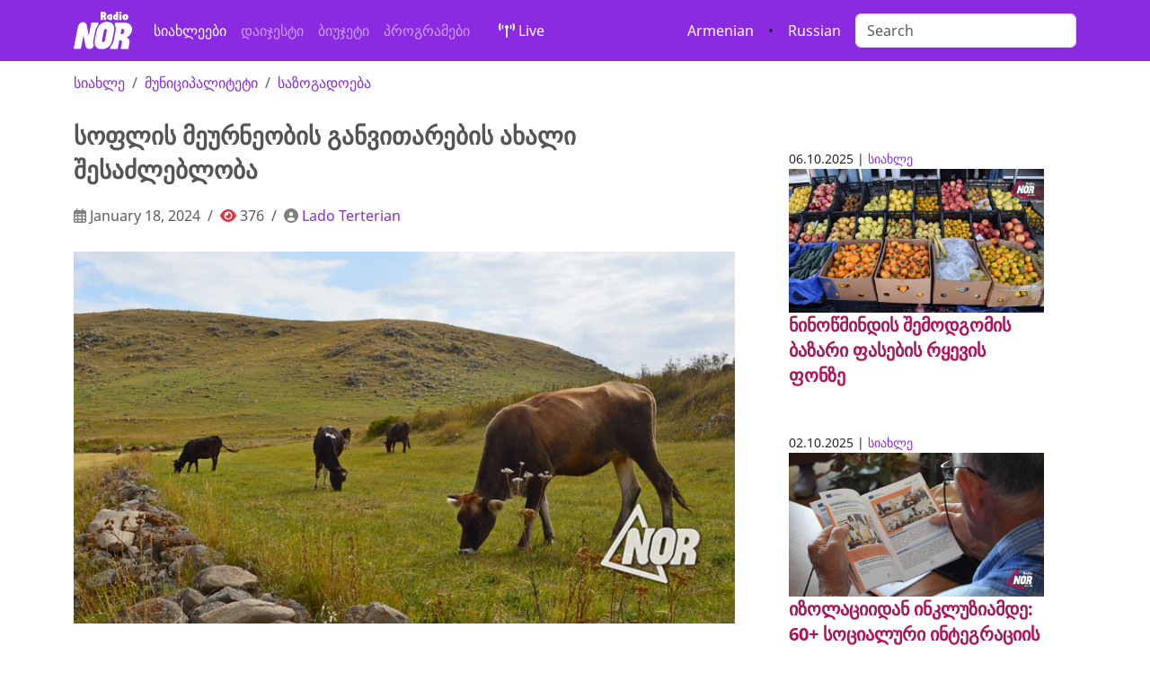

--- FILE ---
content_type: text/html; charset=UTF-8
request_url: https://ka.nor.ge/103394/
body_size: 7546
content:
<!DOCTYPE html>
<html prefix="og:https://ogp.me/ns#" lang="ka">
<head>
<meta charset="utf-8">
<meta name="viewport" content="width=device-width, initial-scale=1, shrink-to-fit=no">
<meta http-equiv="x-ua-compatible" content="ie=edge"/>
<link rel="canonical" href="https://ka.nor.ge/103394/">
<!-- og: FB-->
<title>  სოფლის მეურნეობის განვითარების ახალი შესაძლებლობა - მუნიციპალიტეტი, საზოგადოება, </title>
<meta property="og:site_name" content="Radio NOR"/>
<meta property="og:type" content="article">
<meta property="og:title" content="  სოფლის მეურნეობის განვითარების ახალი შესაძლებლობა">
<meta property="og:description" content="მუნიციპალიტეტი - საზოგადოება - ">
<meta property="og:image" content="https://ka.nor.ge/wp-content/uploads/kover.jpg">
<meta property="og:image:width" content="800"/>
<meta property="og:image:height" content="450"/>
<meta property="og:url" content="https://ka.nor.ge/103394/">
<meta property="og:locale" content="ru_RU"/>
<!-- // og: FB-->
<!-- og:TWITTER -->
<meta name="twitter:card" content="summary">
<meta name="twitter:card" content="summary_large_image">
<meta name="twitter:site" content="@RadioNOR1 ">
<meta name="twitter:creator" content="@RadioNOR1 ">
<meta name="twitter:title" content="  სოფლის მეურნეობის განვითარების ახალი შესაძლებლობა">
<meta name="twitter:description" content="<p>სოფლის მეურნეობის რეგიონები მნიშვნელოვან როლს ასრულებენ სურსათის უვნებლობისა და ეკონომიკური განვითარების უზრუნველყოფაში. ერთ-ერთი ასეთი რეგიონია ნინოწმინდის მუნიციპალიტეტი, სადაც მოსახლეობა ძირითადად სოფლის მეურნეობით არის დაკავებული. ნინოწმინდის სოფლის მეურნეობის საინფორმაციო-საკონსულტაციო ცენტრის სააგენტოს ინფორმაციით, სოფლის მეურნეობისა და მეცხოველეობის განვითარებისთვის ახალი პროგრამა მოქმედებს, რომელშიც მსურველებს მონაწილეობის მიღება შეუძლიათ. პროგრამაში &#8220;მოდერნიზაცია და რძის მრეწველობის ბაზრებზე წვდომა&#8221; მონაწილეობის განაცხადების მიღება დაიწყება [&hellip;]</p>
">
<meta name="twitter:image" content="https://ka.nor.ge/wp-content/uploads/kover.jpg">
<!-- og: -->
<meta name="keywords" content="Javakheti, Ninotsminda, Ниноцминда, ჯავახეთი, სიახლე, ახალი ამბები, ნინოწმინდა, საქართველო, სათემო რადიო, მოვლენები, მესხეთი, Радио NOR, Radio NOR, music, music online, community radio, 100.1FM,   სოფლის მეურნეობის განვითარების ახალი შესაძლებლობა">
<meta name="description" content="რადიო ნორი, ნინოწმინდა, Ninotsminda, სათემო რადიო, Ниноцминда, ჯავახეთი, Радио, Radio NOR, https://ka.nor.ge/feed/atom/">
<link rel="canonical" href="https://ka.nor.ge/103394/"/>
<!-- APP -->
<meta property="fb:app_id" content="1501803343208498">
<link rel="stylesheet" href="https://ka.nor.ge/wp-content/themes/radionor/css/bootstrap.min.css.pagespeed.ce._n_f7HANEA.css">
<link rel="stylesheet" href="https://site-assets.fontawesome.com/releases/v6.1.1/css/all.css" rel="stylesheet">
<style>@font-face{font-family:'Noto Sans';src:url(/wp-content/themes/radionor/fonts/NotoSans-Bold.eot);src:local('Noto Sans Bold') , local('NotoSans-Bold') , url(/wp-content/themes/radionor/fonts/NotoSans-Bold.eot?#iefix) format('embedded-opentype') , url(/wp-content/themes/radionor/fonts/NotoSans-Bold.woff) format('woff') , url(/wp-content/themes/radionor/fonts/NotoSans-Bold.ttf) format('truetype');font-weight:bold;font-style:normal}@font-face{font-family:'Noto Sans';src:url(/wp-content/themes/radionor/fonts/NotoSans-BoldItalic.eot);src:local('Noto Sans Bold Italic') , local('NotoSans-BoldItalic') , url(/wp-content/themes/radionor/fonts/NotoSans-BoldItalic.eot?#iefix) format('embedded-opentype') , url(/wp-content/themes/radionor/fonts/NotoSans-BoldItalic.woff) format('woff') , url(/wp-content/themes/radionor/fonts/NotoSans-BoldItalic.ttf) format('truetype');font-weight:bold;font-style:italic}@font-face{font-family:'Noto Sans';src:url(/wp-content/themes/radionor/fonts/NotoSans-Italic.eot);src:local('Noto Sans Italic') , local('NotoSans-Italic') , url(/wp-content/themes/radionor/fonts/NotoSans-Italic.eot?#iefix) format('embedded-opentype') , url(/wp-content/themes/radionor/fonts/NotoSans-Italic.woff) format('woff') , url(/wp-content/themes/radionor/fonts/NotoSans-Italic.ttf) format('truetype');font-weight:normal;font-style:italic}@font-face{font-family:'Noto Sans';src:url(/wp-content/themes/radionor/fonts/NotoSans.eot);src:local('Noto Sans') , local('NotoSans') , url(/wp-content/themes/radionor/fonts/NotoSans.eot?#iefix) format('embedded-opentype') , url(/wp-content/themes/radionor/fonts/NotoSans.woff) format('woff') , url(/wp-content/themes/radionor/fonts/NotoSans.ttf) format('truetype');font-weight:normal;font-style:normal}</style>
<link href="https://fonts.googleapis.com/css2?family=Noto+Sans+Georgian&display=swap" rel="stylesheet">
<link href="https://ka.nor.ge/wp-content/themes/radionor/A.style.css+css,,_owl.carousel.min.css+css,,_owl.theme.default.css,Mcc.1nxxWVbSvZ.css.pagespeed.cf.5Q5tTxOCOV.css" rel="stylesheet"/>
<!--  OWL carousel -->


<script src="https://cdnjs.cloudflare.com/ajax/libs/jquery/3.3.1/jquery.min.js"></script>
<script src="https://cdnjs.cloudflare.com/ajax/libs/OwlCarousel2/2.3.4/owl.carousel.min.js"></script>
<!--meta property="fb:admins" content="1829046399"/-->
<script>window.fbAsyncInit=function(){FB.init({appId:'1501803343208498',xfbml:true,version:'v2.11'});FB.AppEvents.logPageView();};(function(d,s,id){var js,fjs=d.getElementsByTagName(s)[0];if(d.getElementById(id)){return;}js=d.createElement(s);js.id=id;js.src="https://connect.facebook.net/ru_RU/sdk.js";fjs.parentNode.insertBefore(js,fjs);}(document,'script','facebook-jssdk'));</script>
<!-- Global site tag (gtag.js) - Google Analytics -->
<script async src="https://www.googletagmanager.com/gtag/js?id=UA-35970976-1"></script>
<script>window.dataLayer=window.dataLayer||[];function gtag(){dataLayer.push(arguments);}gtag('js',new Date());gtag('config','UA-35970976-1');</script>
<!-- Google tag (gtag.js) -->
<script async src="https://www.googletagmanager.com/gtag/js?id=G-579J06HXJ2"></script>
<script>window.dataLayer=window.dataLayer||[];function gtag(){dataLayer.push(arguments);}gtag('js',new Date());gtag('config','G-579J06HXJ2');</script>
<!-- Share social plugin -->
<script type='text/javascript' src='https://platform-api.sharethis.com/js/sharethis.js#property=61ca0da4cd90e100193cce27&product=sop' async='async'></script>
<script async src="//ads.service.ge/www/delivery/asyncjs.php"></script>
<!-- AMP customize -->
<script async custom-element="amp-auto-ads" src="https://cdn.ampproject.org/v0/amp-auto-ads-0.1.js"></script>
<link rel="apple-touch-icon" sizes="180x180" href="https://ka.nor.ge/wp-content/themes/radionor/icons/xapple-touch-icon.png.pagespeed.ic.jnY0uFu-4b.webp">
<link rel="icon" type="image/png" sizes="32x32" href="https://ka.nor.ge/wp-content/themes/radionor/icons/xfavicon-32x32.png.pagespeed.ic.wMQffCAhPA.webp">
<link rel="icon" type="image/png" sizes="16x16" href="https://ka.nor.ge/wp-content/themes/radionor/icons/xfavicon-16x16.png.pagespeed.ic.Gsg_Tl8t5c.webp">
<link rel="manifest" href="https://ka.nor.ge/wp-content/themes/radionor/icons/site.webmanifest">
<link rel="mask-icon" href="https://ka.nor.ge/wp-content/themes/radionor/icons/safari-pinned-tab.svg" color="#5bbad5">
<link rel="shortcut icon" href="https://ka.nor.ge/wp-content/themes/radionor/icons/favicon.ico">
<meta name="msapplication-TileColor" content="#2d89ef">
<meta name="msapplication-config" content="https://ka.nor.ge/wp-content/themes/radionor/icons/browserconfig.xml">
<meta name="theme-color" content="#ffffff">
<!-- Clarity tracking code for https://nor.ge/ -->
<script>(function(c,l,a,r,i,t,y){c[a]=c[a]||function(){(c[a].q=c[a].q||[]).push(arguments)};t=l.createElement(r);t.async=1;t.src="https://www.clarity.ms/tag/"+i+"?ref=bwt";y=l.getElementsByTagName(r)[0];y.parentNode.insertBefore(t,y);})(window,document,"clarity","script","b3hm5i0bz6");</script>
</head>
<body>

<nav class="navbar navbar-expand-lg  navbar-dark bg-indigo" aria-label="Ninth navbar example">
<div class="container-xl">
<a class="navbar-brand" href="/">
<img src="https://nor.ge/wp-content/themes/radionor/images/logo-02.svg" width="65" class="img-fluid">
</a>
<button class="navbar-toggler" type="button" data-bs-toggle="collapse" data-bs-target="#navbarsExample07XL" aria-controls="navbarsExample07XL" aria-expanded="false" aria-label="Toggle navigation">
<span class="navbar-toggler-icon"></span>
</button>

<div class="collapse navbar-collapse" id="navbarsExample07XL">
<ul class="navbar-nav me-auto mb-2 mb-lg-0">
<li class="nav-item">
<a class="nav-link active" aria-current="page" href="/category/news/">სიახლეები</a>
</li>
<li class="nav-item"><a class="nav-link" href="/category/digest/">დაიჯესტი</a></li>
<li class="nav-item"><a class="nav-link" href="/tag/budget/">ბიუჯეტი</a></li>
<li class="nav-item"><a class="nav-link" href="/category/programs/">პროგრამები</a></li>
<li class="nav-item"><a href="http://iis.ge:8000/nor.mp3" class="nav-link text-white btn btn-outline-warning mx-3" target="_blank"> <i class="fas fa-broadcast-tower"></i> Live</a></li>

</ul>

<a href="//nor.ge/am/" target="_blank" class="text-white fa-1x mx-3"> Armenian</a>
&bull; <a href="//nor.ge" target="_blank" class="text-white fa-1x mx-3"> Russian</a>

<form role="search">
<input class="form-control" type="search" aria-label="Search" placeholder="Search" name="s" id="searchform" type="text">
</form>
</div>
</div>
</nav>
<div class="container-xl"><div class="row">
<div class="col-md-8 col-sm-12">	
<nav aria-label="breadcrumb" role="navigation"><ol class="breadcrumb">
<li class="breadcrumb-item"><a href="https://ka.nor.ge/category/news/" rel="category tag">სიახლე</a></li>
<li class="breadcrumb-item"><a href="https://ka.nor.ge/tag/municipality/" rel="tag">მუნიციპალიტეტი</a></li> <li class=breadcrumb-item> <a href="https://ka.nor.ge/tag/society/" rel="tag">საზოგადოება</a></li>
</ol></nav>
<h1>სოფლის მეურნეობის განვითარების ახალი შესაძლებლობა</h1>

<nav aria-label="breadcrumb" role="navigation"><ol class="breadcrumb text-muted">
<li class="breadcrumb-item"><i class="far fa-calendar-alt text-black-50"></i>  January 18, 2024</li>
<li class="breadcrumb-item"><i class="fa fa-eye text-danger" aria-hidden="true"> </i> 376</li>
<li class="breadcrumb-item"> <i class="fa fa-user-circle text-black-50" aria-hidden="true"></i> <a href="https://ka.nor.ge/author/lado/" title="Posts by Lado Terterian" rel="author">Lado Terterian</a></li>
</ol></nav>

<img src="https://ka.nor.ge/wp-content/uploads/kover.jpg" class="img-fluid mb-2" width="100%" alt="სოფლის მეურნეობის განვითარების ახალი შესაძლებლობა" title="სოფლის მეურნეობის განვითარების ახალი შესაძლებლობა">

<!-- ShareThis BEGIN --><div class="sharethis-inline-share-buttons my-3"></div><!-- ShareThis END -->

<article>
<p>სოფლის მეურნეობის რეგიონები მნიშვნელოვან როლს ასრულებენ სურსათის უვნებლობისა და ეკონომიკური განვითარების უზრუნველყოფაში. ერთ-ერთი ასეთი რეგიონია ნინოწმინდის მუნიციპალიტეტი, სადაც მოსახლეობა ძირითადად სოფლის მეურნეობით არის დაკავებული.</p>
<p>ნინოწმინდის სოფლის მეურნეობის საინფორმაციო-საკონსულტაციო ცენტრის სააგენტოს ინფორმაციით, სოფლის მეურნეობისა და მეცხოველეობის განვითარებისთვის ახალი პროგრამა მოქმედებს, რომელშიც მსურველებს მონაწილეობის მიღება შეუძლიათ.</p>
<p>პროგრამაში &#8220;მოდერნიზაცია და რძის მრეწველობის ბაზრებზე წვდომა&#8221; მონაწილეობის განაცხადების მიღება დაიწყება 2024 წლის 5 თებერვალს 12:00 საათზე. პროგრამა თანადაფინანსებულია შემდეგ სფეროებში:</p>
<p>პირველადი რძის წარმოება (ფერმის მშენებლობა); ვეტერინარული მედიცინა და ხელოვნური განაყოფიერება; ალტერნატიული აქტივობები ახალგაზრდებისთვის (მამაკაცები 18-35 წლის და ქალები 18-40 წლის ჩათვლით) – სათბურის მოწყობა არაუმეტეს 100 კვ ფართობით.მ. რძის მიმღები პუნქტი; რძის გადამამუშავებელი საწარმო; რძის შეგროვების პუნქტი საზაფხულო საძოვრებზე;</p>
<p>ფერმერთა საკონსულტაციო ცენტრი ასევე უზრუნველყოფს დახმარებას სოფლის მეურნეობაში ბიზნეს იდეების კონსულტაციების, სასოფლო-სამეურნეო პროდუქციის რეგისტრაციის, კოოპერატივების რეგისტრაციის, ასევე სამთავრობო პროგრამების ფარგლებში განხორციელებული ბიზნეს პროექტების სფეროში კონსულტაციების სფეროში.</p>
<p>ასევე, წელიწადში რამდენჯერმე ნინოწმინდის საინფორმაციო-საკონსულტაციო ცენტრის სპეციალისტები ეწვევიან ნინოწმინდის მუნიციპალიტეტის სოფლებს, გამართავენ შეხვედრებს, გაუწევენ საველე კონსულტაციებს და ისაუბრებენ სამთავრობო პროგრამებზე, აცნობებენ მოსახლეობას ახალი პროექტების შესახებ. დამატებითი ინფორმაციისთვის მიმართეთ სოფლის განვითარების სააგენტოს ნინოწმინდის საინფორმაციო და საკონსულტაციო ცენტრს.</p>
</article>

<!-- Simple SHARE-->
<div class="text-white fa-2x text-center">
<a href="http://www.facebook.com/sharer.php?u=https://ka.nor.ge/103394/" target="_blank">
<i class="fab fa-facebook-square" aria-hidden="true"></i></a>

<a href="http://www.linkedin.com/shareArticle?mini=true&amp;url=https://ka.nor.ge/103394/" target="_blank">
<i class="fab fa-linkedin" aria-hidden="true"></i></a>
<a href="https://twitter.com/share?url=https://ka.nor.ge/103394/&amp;text=სოფლის მეურნეობის განვითარების ახალი შესაძლებლობა" target="_blank"><i class="fab fa-twitter-square" aria-hidden="true"></i></a>
<a target="_blank" href="https://connect.ok.ru/offer?url=https://ka.nor.ge/103394/&title=სოფლის მეურნეობის განვითარების ახალი შესაძლებლობა&imageUrl=https://ka.nor.ge/wp-content/uploads/kover.jpg"><i class="fab fa-odnoklassniki-square" aria-hidden="true"></i></a>
<a href="http://vkontakte.ru/share.php?url=https://ka.nor.ge/103394/" target="_blank"><i class="fab fa-vk" aria-hidden="true"></i></a>
<a href="javascript:;" onclick="window.print()"><i class="fa fa-print" aria-hidden="true"></i></a>
<a href="https://telegram.me/share/url?url=https://ka.nor.ge/103394/&text=სოფლის მეურნეობის განვითარების ახალი შესაძლებლობა"> <i class="fab fa-telegram"></i></a>
</div><!-- // button share icons-->

<hr>

<!-- Desktop -->
<div class="d-none d-md-block">
<!-- Revive Adserver Asynchronous JS Tag - Generated with Revive Adserver v5.4.1 -->
<ins data-revive-zoneid="5" data-revive-id="1e27773969f6de1542034e2d8361822c"></ins>
</div>
<!-- SMartphone -->
<div class="d-md-none d-sm-block text-center">
<!-- Revive Adserver Asynchronous JS Tag - Generated with Revive Adserver v5.4.1 -->
<ins data-revive-zoneid="3" data-revive-id="1e27773969f6de1542034e2d8361822c"></ins>
<script async src="//ads.service.ge/www/delivery/asyncjs.php"></script>
</div>
<hr>

</div>	
<div class="col-md-4 col-sm-12 p-5">
<!-- გამოკითხვა  CrowdSignal -->
<!-- რელევანტური სტატია -->
<section class="my-5">
<article>
<small class="card-text">06.10.2025 |  <a href="https://ka.nor.ge/category/news/" rel="category tag">სიახლე</a></small>
<header><a href="https://ka.nor.ge/108443/" title="ნინოწმინდის შემოდგომის ბაზარი ფასების რყევის ფონზე"><img width="800" height="450" src="https://ka.nor.ge/wp-content/uploads/xmirgJPG.jpg.pagespeed.ic_.uLjkJGohwK.webp" class="attachment-post-thumbnail size-post-thumbnail wp-post-image" alt="" decoding="async" loading="lazy" srcset="https://ka.nor.ge/wp-content/uploads/xmirgJPG.jpg.pagespeed.ic_.uLjkJGohwK.webp 800w, https://ka.nor.ge/wp-content/uploads/xmirgJPG.jpg.pagespeed.ic_.uLjkJGohwK-768x432.webp 768w" sizes="auto, (max-width: 800px) 100vw, 800px"/></a></header>
<h5 class="mb-5"><a href="https://ka.nor.ge/108443/" title="ნინოწმინდის შემოდგომის ბაზარი ფასების რყევის ფონზე" class="">ნინოწმინდის შემოდგომის ბაზარი ფასების რყევის ფონზე</a></h5>
</article>
<article>
<small class="card-text">02.10.2025 |  <a href="https://ka.nor.ge/category/news/" rel="category tag">სიახლე</a></small>
<header><a href="https://ka.nor.ge/108210/" title="იზოლაციიდან ინკლუზიამდე: 60+ სოციალური ინტეგრაციის ცენტრის როლი"><img width="800" height="450" src="https://ka.nor.ge/wp-content/uploads/DSC_1469.jpg" class="attachment-post-thumbnail size-post-thumbnail wp-post-image" alt="" decoding="async" loading="lazy" srcset="https://ka.nor.ge/wp-content/uploads/DSC_1469.jpg 800w, https://ka.nor.ge/wp-content/uploads/DSC_1469-768x432.jpg 768w" sizes="auto, (max-width: 800px) 100vw, 800px"/></a></header>
<h5 class="mb-5"><a href="https://ka.nor.ge/108210/" title="იზოლაციიდან ინკლუზიამდე: 60+ სოციალური ინტეგრაციის ცენტრის როლი" class="">იზოლაციიდან ინკლუზიამდე: 60+ სოციალური ინტეგრაციის ცენტრის როლი</a></h5>
</article>


</section>



<!-- Tag's carousel -->
<div class="my-3">
<div class="owl-carousel owl-theme">
</div>
</div>
<!-- OWL carousel -->
<script>$('.owl-carousel').owlCarousel({loop:true,animateOut:'fadeOut',autoplay:true,autoplayTimeout:3000,autoplayHoverPause:true,nav:false,responsive:{0:{items:1},600:{items:1},1000:{items:1}}})</script><!-- // Tag's carousel -->

</div>
</div><!-- /.row -->
</div><!-- /.container -->


<!-- Modal -->
<div class="modal fade" id="exampleModalCenter" tabindex="-1" role="dialog" aria-labelledby="exampleModalCenterTitle" aria-hidden="true">
<div class="modal-dialog" role="document">
<div class="modal-content">
<div class="modal-header">
<h5 class="modal-title" id="exampleModalLongTitle">გსურთ რეკლამის დაკვეთა?</h5>
<button type="button" class="close" data-dismiss="modal" aria-label="Close">
<span aria-hidden="true">&times;</span>
</button>
</div>
<div class="modal-body">
<div class="fb-page" data-href="https://www.facebook.com/radiotvnor/" data-tabs="messages" data-small-header="true" data-adapt-container-width="true" data-hide-cover="false" data-show-facepile="true"><blockquote cite="https://www.facebook.com/radiotvnor/" class="fb-xfbml-parse-ignore"><a href="https://www.facebook.com/radiotvnor/">Radio NOR</a></blockquote></div>
</div>
<div class="modal-footer">
<button type="button" class="btn btn-secondary" data-dismiss="modal">დახურე</button>
</div>
</div></div></div>

<footer class="bg-dark py-5">
<div class="container-fluid">
<div class="row text-white">
<hr>
<div class="col-md-4">
<h4>გაგვიცანით</h4>
<ul class="list-unstyled">
<li><a href="https://nor.ge/?page_id=9" class="text-white">ნორმატიული აქტები</a></li>
<li><a href="https://nor.ge/?page_id=169" class="text-white">გადაბეჭდვის პირობები</a></li>
<li><a href="https://nor.ge/?page_id=20166" class="text-white">ჩვენზე</a></li>
<li><a href="https://nor.ge/?page_id=148712" class="text-white">გსურთ რეკლამა?</a></li>
</ul>
<iframe src="https://www.facebook.com/plugins/page.php?href=https%3A%2F%2Fwww.facebook.com%2Fradiotvnor%2F&tabs&height=130&small_header=false&adapt_container_width=true&hide_cover=false&show_facepile=false&appId=377790619281845" width="100%" height="130" style="margin:2rem 0;border:none;overflow:hidden" scrolling="no" frameborder="0" allowTransparency="true"></iframe>
<p>Copyright &copy; ვიღწვით ინტერნეტში 2012 წლიდან</p>


</div><!-- /.col1 -->
<div class="col-md-4">
<h4>სპონსორობის მსურველებს</h4>
<ul class="list-unstyled">
<li>რადიოს ფინანსური მხარდაჭერა - "Radio - TV NOR"; <br>ს/კ: 236689883</li>
<li>Bank of Georgia, მფო: BAGAGE 22</li>
<li>ა/ა: GE36BG0000000694040400</li>
</ul>
<h4>მისამართი</h4>
<ul class="list-unstyled">
<li><i class="fas fa-map-marker-alt"></i> <a href="https://g.page/radionor-ninotsminda?share" target="_blank" class="text-white">ნინოწმინდა, თავისუფლების ქ. 7, სად.3, ბინა.43</a></li>
<li><i class="fas fa-phone-square"></i> 0361-223303</li>
<i class="fas fa-envelope-open-text"></i> <a href="mailto:radio@nor.ge" class="text-white">radio@nor.ge</a></li>
</ul>
<ul class="list-unstyled">
<li></li>
<li></li>

</div><!-- /.col2 -->
<div class="col-md-4">
<h4>გვეხმარებიან</h4>
<ul class="list-unstyled">
<li>ფონდი "<a href="//osgf.ge" class="text-white">ღია საზოგადოება - საქართველო</a>"</li>
<li><a href="//ned.org" class="text-white">The National Endowment for Democracy (NED)</a></li>
</ul>
<h4>გამოგვყევი</h4>
<span class="text-with align-center fa-2x">
<a href="//instagram.com/radionor/" class="text-white" target="_blank">
<i class="fab fa-instagram" aria-hidden="true"></i></a>
<a href="//soundcloud.com/nor-radio" class="text-white" target="_blank">
<i class="fab fa-soundcloud" aria-hidden="true"></i></a>
<a href="//youtube.com/radionor" class="text-white" target="_blank">
<i class="fab fa-youtube"></i></a>
<a href="//flickr.com/90744004@N07" class="text-white" target="_blank">
<i class="fab fa-flickr" aria-hidden="true"></i></a>
<a href="//twitter.com/radionor1" class="text-white" target="_blank">
<i class="fab fa-twitter"></i></a>
<a href="//fb.com/radiotvnor" class="text-white" target="_blank">
<i class="fab fa-facebook"></i></a>
<a href="//nor.ge/?feed=rss2" class="text-white" target="_blank">
<i class="fa fa-rss"></i></a>
</span>
<br>
<hr>
<!-- TOP.GE ASYNC COUNTER CODE -->
<div id="top-ge-counter-container" data-site-id="84294"></div>
<script async src="//counter.top.ge/counter.js"></script>
<!-- / END OF TOP.GE COUNTER CODE -->

</div><!-- /.col3 -->
</div>
</div><!-- /.container -->
</footer>
<!-- Bootstrap Core JavaScript -->
<script src="https://ka.nor.ge/wp-content/themes/radionor/js/bootstrap.min.js.pagespeed.ce.hJ5tsUXykF.js"></script>
<script src="https://ka.nor.ge/wp-content/themes/radionor/js/jquery-3.5.1.slim.min.js.pagespeed.jm.r7xzr_ze4T.js"></script>
<script src="https://ka.nor.ge/wp-content/themes/radionor/js/tether.min.js.pagespeed.ce.7N_T3EZM7a.js"></script>
<!-- Youtube channel integration -->
<script src="https://ka.nor.ge/wp-content/themes/radionor/js/jquery.min.js.pagespeed.jm.OH66oSK0of.js"></script>
<script>var reqURL="https://api.rss2json.com/v1/api.json?rss_url="+encodeURIComponent("https://www.youtube.com/feeds/videos.xml?channel_id=");function loadVideo(iframe){$.getJSON(reqURL+iframe.getAttribute('cid'),function(data){var videoNumber=(iframe.getAttribute('vnum')?Number(iframe.getAttribute('vnum')):0);console.log(videoNumber);var link=data.items[videoNumber].link;id=link.substr(link.indexOf("=")+1);iframe.setAttribute("src","https://youtube.com/embed/"+id+"?controls=0&autoplay=0");});}var iframes=document.getElementsByClassName('latestVideoEmbed');for(var i=0,len=iframes.length;i<len;i++){loadVideo(iframes[i]);}</script>
<!-- // Youtube channel integration -->
<!-- top button -->
<button onclick="topFunction()" id="myBtn" title="თავში ასქროლე"><i class="fas fa-arrow-up" aria-hidden="true"></i></button> 
<script>window.onscroll=function(){scrollFunction()};function scrollFunction(){if(document.body.scrollTop>1000||document.documentElement.scrollTop>1000){document.getElementById("myBtn").style.display="block";}else{document.getElementById("myBtn").style.display="none";}}function topFunction(){$("html, body").animate({scrollTop:0},"slow");document.body.scrollTop=0;document.documentElement.scrollTop=0;}</script></body></html>

--- FILE ---
content_type: text/css
request_url: https://ka.nor.ge/wp-content/themes/radionor/A.style.css+css,,_owl.carousel.min.css+css,,_owl.theme.default.css,Mcc.1nxxWVbSvZ.css.pagespeed.cf.5Q5tTxOCOV.css
body_size: 2318
content:
body,html{font-family:'Noto Sans',sans-serif}.container-fluid{padding:0;max-width:90%}.container{width:1280px;max-width:100%}.jumbotron{}.carousel-caption{bottom:5px;padding-bottom:0}.shadow{text-shadow:3px 3px 4px #000}.text-danger,a.text-danger,.btn-outline-danger{color:#e5006a}.badge{border-radius:0}p{font-size:1.1rem}a{color:#8a2be2;text-decoration:none}a:hover{transition:all .5s ease;color:#af1357;text-decoration:none}img{max-width:100%;height:auto}h1{font-size:170%;color:#555}h1,h2,h3,h4,h5,h6{line-height:140%;margin-bottom:1%;font-weight:bolder;text-decoration:none}h3 a,h4 a,h5 a,h6 a{transition:all .5s ease;color:#af1357;text-decoration:none}[att^="h"] a{transition:all .5s ease;color:#af1357;text-decoration:none}hr{color:1px solid #555}footer h4{margin-bottom:.7rem;border-bottom:1px solid #ccc}iframe{max-width:100%!important}blockquote{padding:.9em;background:#f0f0f0;border-top:4px solid #de005e;color:#555;font-style:italic;font-size:1.1rem}blockquote:nth-child(even) {border-top:4px solid #2c70d6}#linkFon{display:block;position:absolute;top:0;left:0;width:100%;height:100%}audio{width:145px;background:#ccc;-webkit-transition:all .5s linear;-moz-transition:all .5s linear;-o-transition:all .5s linear;transition:all .5s linear}audio:hover,audio:focus,audio:active{-webkit-box-shadow:15px 15px 20px rgba(0,0,0,.4);-moz-box-shadow:15px 15px 20px rgba(0,0,0,.4);box-shadow:15px 15px 20px rgba(0,0,0,.4);-webkit-transform:scale(1.05);-moz-transform:scale(1.05);transform:scale(1.05)}.card{border:0;background:none;line-height:140%}.card img{border-radius:0}.card-title h3{text-align:left;background:rgba(1,1,1,.5)!important}.card-title h1{font-size:  calc(1vw+1vh);font-size:90%}.card-body{padding:1rem 0}.card-text,h5.card-text,.card-text:last-child{margin-bottom:2rem}.breadcrumb{background-color:#fff;padding:.75rem 0}.title{font-size:1em;border-left:solid 5px #ec268f;background-image:url(http://nor.ge/wp-content/themes/radionor/images/bg-title.svg);background:#e7e8e1;padding:.5rem 0 .5rem 1rem;margin:1% 0;text-transform:uppercase}.title>a{color:#555}.bg-inverse h3{margin-bottom:5px;border-bottom:solid 1px #777}.bg-inverse a:hover{color:#e5006a}.bg-indigo{background-color:#8a2be2}.bg-dark section{color::#111;background:#111}.ads{background-blend-mode:darken;height:40%;margin-bottom:.9em;background:no-repeat;background-size:cover;background-image:linear-gradient(to bottom,#344a71 0%,white 100%)}.ads h5{font-weight:bold;text-shadow:2px 2px 3px #000}.ads-title{background:#eceeef;border-left:5px #555 solid;padding:5px 0 5px 15px;text-transform:uppercase;color:#c00}#instafeed{max-width:1080px;width:100%;height:100%;margin:auto;display:flex;flex-wrap:wrap}.instafeed a{display:flex;align-items:center;position:relative;max-width:25%}img .instafeed{display:block;max-width:100%;margin:1rem}#myBtn{display:none;position:fixed;bottom:20px;right:30px;z-index:99;border:none;outline:none;background-color:rgba(2,117,216,.5);color:#fff;cursor:pointer;padding:15px;border-radius:10px}#myBtn:hover{background-color:#555}@media (min-width:1200px){.container{width:1280px;max-width:100%}}@media (max-width:576px){.carousel-caption{bottom:0;left:15px;right:15px}.carousel-caption>h5,.shadow h5{position:relative;padding:5px 0;font-size:100%;color:#8a2be2;background:rgba(10,10,10,.5)}.text-white a,.text-white{transition:all .5s ease}.text-white a:hover,.text-white a:hover{color:#8a2be2}h1.card-title{font-size:130%}h2{font-size:1rem}}.owl-carousel,.owl-carousel .owl-item{-webkit-tap-highlight-color:transparent;position:relative}.owl-carousel{display:none;width:100%;z-index:1}.owl-carousel .owl-stage{position:relative;-ms-touch-action:pan-Y;touch-action:manipulation;-moz-backface-visibility:hidden}.owl-carousel .owl-stage:after{content:".";display:block;clear:both;visibility:hidden;line-height:0;height:0}.owl-carousel .owl-stage-outer{position:relative;overflow:hidden;-webkit-transform:translate3d(0,0,0)}.owl-carousel .owl-item,.owl-carousel .owl-wrapper{-webkit-backface-visibility:hidden;-moz-backface-visibility:hidden;-ms-backface-visibility:hidden;-webkit-transform:translate3d(0,0,0);-moz-transform:translate3d(0,0,0);-ms-transform:translate3d(0,0,0)}.owl-carousel .owl-item{min-height:1px;float:left;-webkit-backface-visibility:hidden;-webkit-touch-callout:none}.owl-carousel .owl-item img{display:block;width:100%}.owl-carousel .owl-dots.disabled,.owl-carousel .owl-nav.disabled{display:none}.no-js .owl-carousel,.owl-carousel.owl-loaded{display:block}.owl-carousel .owl-dot,.owl-carousel .owl-nav .owl-next,.owl-carousel .owl-nav .owl-prev{cursor:pointer;-webkit-user-select:none;-khtml-user-select:none;-moz-user-select:none;-ms-user-select:none;user-select:none}.owl-carousel .owl-nav button.owl-next,.owl-carousel .owl-nav button.owl-prev,.owl-carousel button.owl-dot{background:0 0;color:inherit;border:none;padding:0!important;font:inherit}.owl-carousel.owl-loading{opacity:0;display:block}.owl-carousel.owl-hidden{opacity:0}.owl-carousel.owl-refresh .owl-item{visibility:hidden}.owl-carousel.owl-drag .owl-item{-ms-touch-action:pan-y;touch-action:pan-y;-webkit-user-select:none;-moz-user-select:none;-ms-user-select:none;user-select:none}.owl-carousel.owl-grab{cursor:move;cursor:grab}.owl-carousel.owl-rtl{direction:rtl}.owl-carousel.owl-rtl .owl-item{float:right}.owl-carousel .animated{animation-duration:1s;animation-fill-mode:both}.owl-carousel .owl-animated-in{z-index:0}.owl-carousel .owl-animated-out{z-index:1}.owl-carousel .fadeOut{animation-name:fadeOut}@keyframes fadeOut{0%{opacity:1}100%{opacity:0}}.owl-height{transition:height .5s ease-in-out}.owl-carousel .owl-item .owl-lazy{opacity:0;transition:opacity .4s ease}.owl-carousel .owl-item .owl-lazy:not([src]),.owl-carousel .owl-item .owl-lazy[src^=""]{max-height:0}.owl-carousel .owl-item img.owl-lazy{transform-style:preserve-3d}.owl-carousel .owl-video-wrapper{position:relative;height:100%;background:#000}.owl-carousel .owl-video-play-icon{position:absolute;height:80px;width:80px;left:50%;top:50%;margin-left:-40px;margin-top:-40px;background:url(css/owl.video.play.png) no-repeat;cursor:pointer;z-index:1;-webkit-backface-visibility:hidden;transition:transform .1s ease}.owl-carousel .owl-video-play-icon:hover{-ms-transform:scale(1.3,1.3);transform:scale(1.3,1.3)}.owl-carousel .owl-video-playing .owl-video-play-icon,.owl-carousel .owl-video-playing .owl-video-tn{display:none}.owl-carousel .owl-video-tn{opacity:0;height:100%;background-position:center center;background-repeat:no-repeat;background-size:contain;transition:opacity .4s ease}.owl-carousel .owl-video-frame{position:relative;z-index:1;height:100%;width:100%}.owl-theme .item{text-align:center}.owl-theme .item a{color:#111;font-weight:bold}.owl-theme .owl-nav{margin-top:10px;text-align:center;-webkit-tap-highlight-color:transparent}.owl-theme .owl-nav [class*="owl-"]{color:#fff;font-size:14px;margin:5px;padding:4px 7px;background:#d6d6d6;display:inline-block;cursor:pointer;border-radius:3px}.owl-theme .owl-nav [class*="owl-"]:hover{background:#869791;color:#fff}.owl-theme .owl-nav .disabled{opacity:.5;cursor:default}.owl-theme .owl-nav.disabled+.owl-dots{margin-top:10px}.owl-theme .owl-dots{text-align:center;-webkit-tap-highlight-color:transparent}.owl-theme .owl-dots .owl-dot{display:inline-block;zoom:1;*display: inline}.owl-theme .owl-dots .owl-dot span{width:10px;height:10px;margin:5px 7px;background:#d6d6d6;display:block;-webkit-backface-visibility:visible;transition:opacity 200ms ease;border-radius:30px}.owl-theme .owl-dots .owl-dot.active span,.owl-theme .owl-dots .owl-dot:hover span{background:#869791}

--- FILE ---
content_type: image/svg+xml
request_url: https://nor.ge/wp-content/themes/radionor/images/logo-02.svg
body_size: 10664
content:
<?xml version="1.0" encoding="UTF-8"?>
<!DOCTYPE svg PUBLIC "-//W3C//DTD SVG 1.1//EN" "http://www.w3.org/Graphics/SVG/1.1/DTD/svg11.dtd">
<!-- Creator: CorelDRAW X7 -->
<svg xmlns="http://www.w3.org/2000/svg" xml:space="preserve" width="674px" height="437px" version="1.1" style="shape-rendering:geometricPrecision; text-rendering:geometricPrecision; image-rendering:optimizeQuality; fill-rule:evenodd; clip-rule:evenodd"
viewBox="0 0 11043448 7169473"
 xmlns:xlink="http://www.w3.org/1999/xlink">
 <defs>
  <style type="text/css">
   <![CDATA[
    .fil0 {fill:white;fill-rule:nonzero}
   ]]>
  </style>
 </defs>
 <g id="Layer_x0020_1">
  <metadata id="CorelCorpID_0Corel-Layer"/>
  <path class="fil0" d="M10360337 7033379c-14157,73329 -57962,110008 -131272,110008l-1241710 0c-73328,0 -102919,-36660 -88734,-110008l233659 -1208836c19066,-98621 -3815,-186513 -67316,-266794 -63530,-80320 -150240,-116340 -259483,-116340l-156786 0 -307714 1591970c-14166,73329 -56703,110008 -126226,110008l-1248033 0c-69533,0 -97856,-36660 -83670,-110008l82227 -425448 10 0c59346,-58011 114781,-118887 166256,-182640l397 -484c4115,-5103 8211,-10235 12278,-15367l687 -871c3980,-5035 7930,-10080 11862,-15154l968 -1249c3873,-5006 7727,-10032 11561,-15067l1037 -1365c3853,-5093 7697,-10196 11513,-15318l561 -765c3941,-5307 7863,-10632 11755,-15967l68 -97c28013,-38461 54689,-77890 80029,-118277l417 -659c3292,-5267 6555,-10544 9809,-15831l1249 -2024c3089,-5035 6148,-10099 9189,-15163l1743 -2886c2866,-4793 5722,-9605 8559,-14428l2305 -3921c2750,-4696 5471,-9402 8192,-14128l2304 -4028c2682,-4696 5355,-9402 8008,-14117l2382 -4271c2605,-4657 5190,-9324 7756,-14001l2518 -4619c2537,-4638 5054,-9295 7552,-13963l2334 -4376c2546,-4774 5074,-9548 7582,-14341l1965 -3786c2634,-5064 5268,-10138 7863,-15231l794 -1569c12152,-23887 23907,-48075 35236,-72563l484 -1037c2363,-5102 4696,-10225 7020,-15357 639,-1413 1288,-2827 1927,-4241 2004,-4464 3989,-8947 5974,-13430 988,-2237 1985,-4474 2973,-6720 1762,-4028 3505,-8076 5248,-12113 1143,-2644 2285,-5287 3409,-7931 1694,-3970 3369,-7949 5044,-11929 1133,-2702 2266,-5403 3390,-8105 1617,-3911 3234,-7833 4831,-11764 1172,-2857 2334,-5723 3496,-8599 1539,-3795 3060,-7601 4570,-11416 1201,-3021 2392,-6042 3583,-9073 1481,-3767 2953,-7543 4415,-11329 1153,-3002 2305,-6013 3457,-9034 1453,-3796 2895,-7601 4328,-11416 1172,-3128 2334,-6265 3496,-9402 1375,-3709 2740,-7417 4096,-11136 1191,-3253 2353,-6526 3524,-9789 1317,-3670 2644,-7330 3951,-11019 1201,-3399 2382,-6807 3563,-10216 1230,-3524 2469,-7039 3680,-10583 1220,-3544 2401,-7098 3602,-10651 1191,-3525 2392,-7040 3573,-10574 639,-1927 1259,-3873 1898,-5800 2692,-8182 5345,-16394 7959,-24624 1220,-3854 2460,-7708 3670,-11571 997,-3195 1966,-6420 2953,-9625 1201,-3883 2392,-7766 3573,-11658 1046,-3457 2063,-6933 3099,-10400 1133,-3805 2266,-7610 3379,-11435 959,-3283 1898,-6575 2847,-9867 1142,-4009 2295,-8018 3428,-12036 910,-3234 1820,-6488 2721,-9741 1123,-4067 2246,-8143 3360,-12230 900,-3292 1781,-6594 2662,-9895 1075,-4000 2131,-7989 3186,-11998 910,-3456 1801,-6923 2702,-10389 997,-3883 1985,-7766 2972,-11649 881,-3505 1762,-7010 2634,-10525 997,-3999 1975,-8008 2953,-12017 833,-3437 1666,-6865 2489,-10302 978,-4087 1936,-8192 2895,-12288 784,-3350 1569,-6701 2343,-10061 978,-4299 1946,-8598 2915,-12907 726,-3224 1452,-6439 2159,-9673 1007,-4542 1985,-9093 2963,-13644 649,-3030 1307,-6061 1946,-9101 1075,-5074 2121,-10177 3167,-15280 513,-2498 1045,-4987 1549,-7495 1549,-7640 3060,-15299 4551,-22987l340703 -1762661c1492,-7727 2954,-15425 4358,-23094 435,-2353 852,-4706 1278,-7059 958,-5316 1927,-10641 2856,-15938 523,-2953 1017,-5906 1521,-8850 784,-4590 1578,-9170 2343,-13740 532,-3253 1055,-6488 1588,-9731 707,-4406 1433,-8821 2120,-13208 494,-3166 978,-6313 1453,-9460 668,-4348 1336,-8695 1975,-13033 484,-3302 959,-6594 1433,-9896 601,-4154 1191,-8318 1763,-12462 474,-3360 929,-6710 1374,-10051 552,-4106 1085,-8192 1618,-12278 435,-3399 871,-6778 1287,-10167 504,-4018 988,-8027 1462,-12036 407,-3331 804,-6671 1182,-9993 465,-4038 910,-8056 1355,-12084 368,-3370 736,-6739 1095,-10099 416,-3990 813,-7960 1210,-11939 329,-3283 658,-6575 978,-9858 387,-4086 746,-8162 1113,-12239 291,-3176 581,-6352 853,-9508 377,-4406 716,-8793 1065,-13189 222,-2798 464,-5606 677,-8404 397,-5374 775,-10729 1124,-16084 319,-4725 619,-9460 910,-14176 242,-3999 494,-7998 707,-11977 193,-3506 358,-7001 532,-10506 175,-3564 359,-7127 523,-10671 155,-3670 291,-7320 436,-10971 126,-3311 261,-6613 378,-9915 125,-3728 222,-7436 329,-11145 97,-3283 184,-6575 261,-9857 87,-3699 155,-7388 213,-11077 58,-3167 116,-6343 155,-9509 49,-3747 78,-7495 97,-11223 19,-3156 39,-6313 39,-9460 9,-3737 0,-7465 -20,-11193 -9,-3031 -38,-6062 -67,-9083 -29,-3863 -78,-7727 -146,-11581 -38,-2856 -106,-5713 -164,-8569 -78,-3922 -165,-7843 -271,-11755 -78,-2721 -165,-5432 -252,-8144 -126,-4057 -262,-8114 -417,-12152 -96,-2401 -203,-4793 -309,-7194 -184,-4357 -378,-8705 -591,-13043 -97,-1840 -203,-3660 -300,-5500 -262,-4803 -523,-9615 -823,-14398l-184 -2789c-1172,-18233 -2615,-36311 -4358,-54224l-19 -165c-494,-5064 -1026,-10109 -1569,-15154 -145,-1375 -280,-2759 -435,-4134 -513,-4668 -1056,-9315 -1608,-13963 -213,-1733 -406,-3467 -619,-5200 -552,-4502 -1124,-8986 -1714,-13459 -242,-1859 -484,-3709 -736,-5558 -610,-4522 -1240,-9025 -1888,-13527l-736 -5064c-668,-4542 -1365,-9073 -2072,-13595l-814 -5132c-736,-4580 -1491,-9151 -2266,-13702l-774 -4512c-804,-4638 -1627,-9276 -2469,-13885l-843 -4522c-871,-4677 -1752,-9344 -2672,-13992l-736 -3670c-978,-4919 -1975,-9828 -3002,-14718l-513 -2401c-1123,-5297 -2266,-10584 -3447,-15841l-10 -49c-7901,-35207 -17061,-69717 -27499,-103510l-10 -20c-1636,-5306 -3312,-10602 -5016,-15870l-445 -1394c-1666,-5132 -3360,-10255 -5084,-15348l-523 -1549c-1704,-5025 -3447,-10041 -5209,-15047l-649 -1821c-1762,-4986 -3553,-9954 -5383,-14902l-601 -1617c-1849,-5016 -3737,-10022 -5655,-15008l-513 -1327c-1975,-5122 -3980,-10235 -6023,-15328l-135 -329c-21603,-53847 -46711,-105747 -75353,-155682l-174 -300c-2798,-4890 -5645,-9761 -8511,-14612l-262 -436c-2895,-4899 -5839,-9770 -8811,-14631l0 -9c-3021,-4929 -6062,-9838 -9141,-14718l-10 -10 56278 -291156c13439,-69543 55676,-104953 125219,-104953l1633694 0c505798,0 892882,148284 1162494,442577 270202,294933 360602,672712 271393,1134220 -101419,524766 -415640,920536 -941403,1187350 416511,298418 573055,718231 468227,1260678l-176703 914204zm-792103 -3248419c20528,-106202 6217,-213325 -39341,-319924 -52811,-123515 -132260,-185864 -238462,-185864l-223801 0 -195537 1011576 223801 0c123922,0 232468,-62571 326760,-185883 74927,-97972 124358,-204843 146580,-319905z"/>
  <path class="fil0" d="M3830586 6471856c-57623,146106 -134796,272710 -231519,379784 -167921,188391 -369355,281967 -602017,281967 -432449,0 -700250,-263008 -804941,-787764l-345788 -1782898 -468285 2422717c-14186,73348 -57933,110007 -131281,110007l-1159512 0c-69543,0 -97865,-36659 -83689,-110007l780395 -4037452c52046,-269341 162586,-494411 332589,-673961 177247,-190938 385507,-287041 624482,-287041 225089,0 396215,63230 514647,189669 111828,121395 193591,319915 248038,594300l346204 1806941 469021 -2426533c13450,-69542 55677,-104953 125220,-104953l1159531 0c73328,0 103171,35411 89731,104953l-84106 435151c-266028,296075 -439905,657374 -522365,1083946l-340703 1762661c-78490,406112 -50206,752489 84348,1038513z"/>
  <path class="fil0" d="M7291400 5433343c-98252,508315 -327612,923064 -686587,1242978 -367032,328765 -799636,493152 -1296583,493152 -494410,0 -862216,-164387 -1102130,-493152 -235334,-319914 -304354,-734663 -206102,-1242978l340704 -1762661c98746,-510862 328600,-928138 690848,-1251848 362006,-322432 791599,-484282 1288536,-484282 499475,0 867765,161850 1105113,484282 237125,323710 305651,740986 206905,1251848l-340704 1762661zm-1382364 67016l366615 -1896702c16374,-84716 3515,-155537 -38121,-214971 -42886,-59414 -103007,-88502 -181410,-88502 -75856,0 -145980,29088 -211843,88502 -64585,59434 -104837,130255 -121221,214971l-366605 1896702c-15880,82198 -3157,152041 38857,211165 97178,136655 277155,101603 390726,0 66125,-59124 107364,-130236 123002,-211165z"/>
  <path class="fil0" d="M6164336 1537126c0,22842 -11426,34268 -34268,34268l-387530 0c-22842,0 -34258,-11426 -34258,-34268l0 -375717c0,-30714 -12210,-58281 -36233,-83486 -24024,-24817 -52772,-36631 -86256,-35846l-47650 0 0 495049c0,22842 -11029,34268 -33086,34268l-389893 0c-22048,0 -33077,-11426 -33077,-34268l0 -1504436c0,-21661 11029,-32690 32690,-32690l508431 0c157144,0 286711,46081 388324,137846 102000,91756 152806,209122 152806,352865 0,163439 -74045,286712 -222126,369811 148081,92549 222126,223308 222126,392255l0 284349zm-441880 -1011362c0,-33077 -10245,-66164 -31111,-99638 -23239,-38199 -51601,-57497 -84281,-57497l-68923 0 0 314279 68923 0c37803,0 67733,-19298 89403,-57507 17323,-30714 25989,-63801 25989,-99637zm1546548 1011362c0,22842 -11029,34268 -32690,34268l-372560 0c-158326,0 -292618,-51203 -402888,-153997 -110279,-102785 -165413,-231964 -165413,-387530 0,-156738 50806,-285521 152806,-387134 102000,-101215 231577,-152409 389109,-153203l397377 -2750c22842,-794 34259,9838 34259,32680l0 1017666zm-399344 -306397l0 -396593 -15754 0c-94912,0 -142562,64585 -142562,193765 0,129180 47650,196525 142562,202828l15754 0zm1563086 306397c0,22842 -11029,34268 -32680,34268l-400534 0c-158713,0 -293005,-51203 -403284,-153997 -110269,-102785 -165404,-231964 -165404,-387918 0,-156350 50797,-285530 152409,-387530 101613,-102010 231180,-152806 387928,-152806l31508 0 0 -456453c0,-21661 11019,-32690 33077,-32690l362722 0c22842,0 34258,11029 34258,32690l0 1504436zm-430057 -306397l0 -396593 -15367 0c-93731,0 -140596,64585 -140596,193765 0,129180 46865,196525 140596,202828l15367 0zm1061346 -925513c0,21660 -11426,32689 -34268,32689l-362713 0c-22058,0 -33087,-11029 -33087,-32689l0 -271345c0,-22445 11029,-33871 33087,-33871l362713 0c22842,0 34268,11426 34268,33871l0 271345zm0 1233489c0,21660 -11426,32689 -34268,32689l-362713 0c-22058,0 -33087,-11029 -33087,-32689l0 -1019245c0,-21661 11029,-32680 33087,-32680l362713 0c22842,0 34268,11019 34268,32680l0 1019245zm1259836 -579330l0 137846c-2750,153978 -56316,276854 -161473,369016 -100818,87428 -229204,131146 -385167,131146 -155557,0 -284737,-43718 -387521,-131146 -107519,-93730 -160291,-216607 -157541,-369016l0 -137846c2760,-152806 56713,-275286 161869,-367448 100819,-87427 228818,-131145 383987,-131145 157134,0 286314,43718 387927,131145 107906,92947 160678,215426 157919,367448zm-444243 157134l0 -173673c0,-102397 -33474,-153600 -100025,-153600 -65776,0 -98466,51203 -98466,153600l0 173673c0,101613 32690,152419 98466,152419 66551,0 100025,-50806 100025,-152419z"/>
 </g>
</svg>
